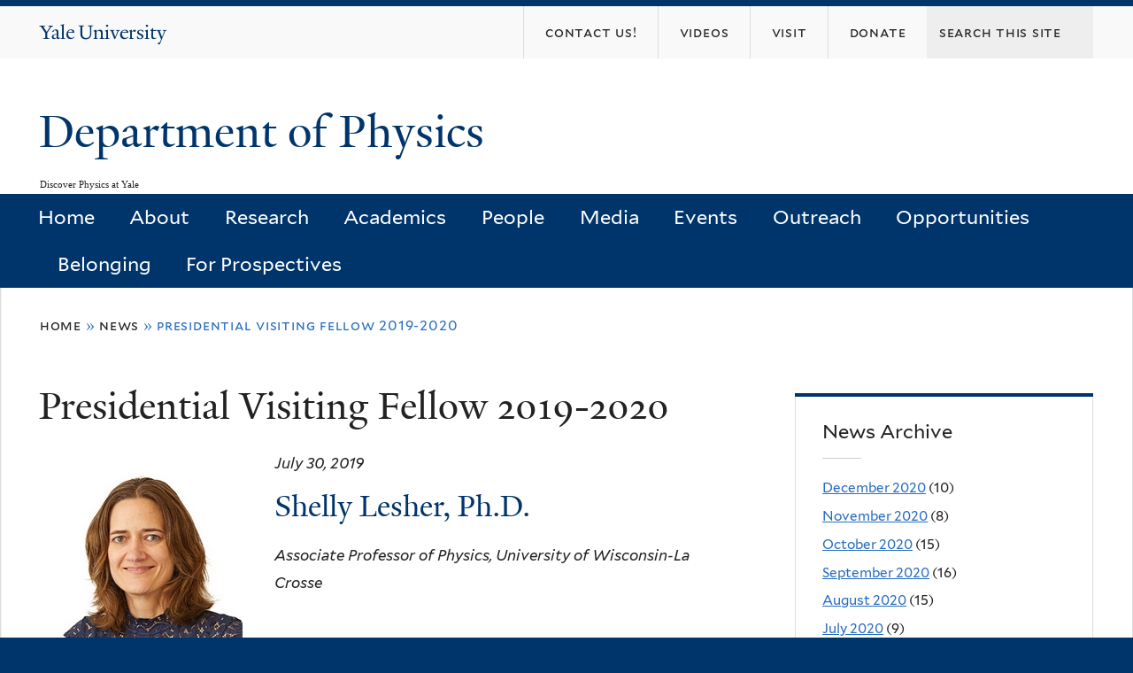

--- FILE ---
content_type: text/html; charset=utf-8
request_url: https://physics.yale.edu/news/presidential-visiting-fellow-2019-2020?page=5
body_size: 9235
content:
<!DOCTYPE html>
<!--[if lte IE 8]>     <html lang="en" dir="ltr" class="ie8"> <![endif]-->
<!--[if gt IE 8]><!--> <html lang="en" dir="ltr" prefix="content: http://purl.org/rss/1.0/modules/content/ dc: http://purl.org/dc/terms/ foaf: http://xmlns.com/foaf/0.1/ og: http://ogp.me/ns# rdfs: http://www.w3.org/2000/01/rdf-schema# sioc: http://rdfs.org/sioc/ns# sioct: http://rdfs.org/sioc/types# skos: http://www.w3.org/2004/02/skos/core# xsd: http://www.w3.org/2001/XMLSchema#"> <!--<![endif]-->
<head>
<meta http-equiv="X-UA-Compatible" content="IE=edge">
  <!--

  GGGGGGGGGGGG      GGGGGGGGGGG               fGGGGGG
    ;GGGGG.             GGGi                     GGGG
      CGGGG:           GGG                       GGGG
       lGGGGt         GGL                        GGGG
        .GGGGC       GG:                         GGGG
          GGGGG    .GG.        ;CGGGGGGL         GGGG          .LGGGGGGGL
           GGGGG  iGG        GGG:   ,GGGG        GGGG        tGGf     ;GGGC
            LGGGGfGG        GGGG     CGGG;       GGGG       GGGL       GGGGt
             lGGGGL                  CGGG;       GGGG      CGGGCCCCCCCCCCCCC
              GGGG                   GGGG,       GGGG      GGGG
              GGGG             tCGG; CGGG,       GGGG      GGGG
              GGGG          GGGG     CGGG.       GGGG      GGGGL
              GGGG         GGGGC     CGGG.       GGGG      :GGGGC          :
             ,GGGGG.       GGGGG:  .LGGGGG,.tG   GGGG        GGGGGGt,..,fGC
        ,GGGGGGGGGGGGGGf    iGGGGGG   CGGGGC  GGGGGGGGGG       LGGGGGGGC

  -->
  <meta http-equiv="Content-Type" content="text/html; charset=utf-8" />
<link rel="shortcut icon" href="https://physics.yale.edu/sites/all/themes/yalenew_base/images/favicon.ico" type="image/vnd.microsoft.icon" />
<meta name="viewport" content="width=device-width, initial-scale=1, maximum-scale=10, minimum-scale=1, user-scalable=yes" />
<meta name="description" content="Shelly Lesher, Ph.D. Associate Professor of Physics, University of Wisconsin-La Crosse" />
<meta name="generator" content="Drupal 7 (https://www.drupal.org)" />
<link rel="canonical" href="https://physics.yale.edu/news/presidential-visiting-fellow-2019-2020" />
<link rel="shortlink" href="https://physics.yale.edu/node/4006" />
  <title>Presidential Visiting Fellow 2019-2020 | Page 6 | Department of Physics</title>
  <!--[if IEMobile]><meta http-equiv="cleartype" content="on" /><![endif]-->

    <link rel="shortcut icon" sizes="16x16 24x24 32x32 48x48 64x64" href="https://physics.yale.edu/sites/all/themes/yalenew_base/images/favicon.ico" type="image/vnd.microsoft.icon">
    <link rel="icon" sizes="228x228" href="/sites/all/themes/yalenew_base/images/touch-icon-228.png">
  <link rel="apple-touch-icon-precomposed" sizes="228x228" href="/sites/all/themes/yalenew_base/images/touch-icon-228.png">

  <link type="text/css" rel="stylesheet" href="https://physics.yale.edu/sites/default/files/css/css_xE-rWrJf-fncB6ztZfd2huxqgxu4WO-qwma6Xer30m4.css" media="all" />
<link type="text/css" rel="stylesheet" href="https://physics.yale.edu/sites/default/files/css/css_wiCJzrJaafbdfzQ2JHg28iqu0Og8QBAw7P8_MQwbO8s.css" media="all" />
<link type="text/css" rel="stylesheet" href="https://physics.yale.edu/sites/default/files/css/css_Mb7_4Dm_QG99VHidcB9UDSnq4HuBwfz84urvkBksTvQ.css" media="all" />
<link type="text/css" rel="stylesheet" href="//maxcdn.bootstrapcdn.com/font-awesome/4.7.0/css/font-awesome.min.css" media="all" />
<link type="text/css" rel="stylesheet" href="https://physics.yale.edu/sites/default/files/css/css_SbupwLY96NaCH1HAe9Sy9EfHqQ1Kyj0Oq1Ed_4OscR4.css" media="all" />

<!--[if (lt IE 9)&(!IEMobile)]>
<link type="text/css" rel="stylesheet" href="https://physics.yale.edu/sites/default/files/css/css_nBvgsRGFO8eRuGybs3zqi1R0F_76QazEf5KpSL9kQhA.css" media="all" />
<![endif]-->

<!--[if gte IE 9]><!-->
<link type="text/css" rel="stylesheet" href="https://physics.yale.edu/sites/default/files/css/css_059BxwQdO3W6gC_prw0ohrQj1fWv8MiFJkqt4YP0qJk.css" media="all" />
<!--<![endif]-->
  <script type="text/javascript" src="https://physics.yale.edu/sites/all/libraries/respondjs/respond.min.js?t8rce1"></script>
<script type="text/javascript">
<!--//--><![CDATA[//><!--
document.cookie = 'adaptive_image=' + Math.max(screen.width, screen.height) + '; path=/';
//--><!]]>
</script>
<script type="text/javascript" src="//ajax.googleapis.com/ajax/libs/jquery/1.8.3/jquery.min.js"></script>
<script type="text/javascript">
<!--//--><![CDATA[//><!--
window.jQuery || document.write("<script src='/sites/all/modules/contrib/jquery_update/replace/jquery/1.8/jquery.min.js'>\x3C/script>")
//--><!]]>
</script>
<script type="text/javascript" src="https://physics.yale.edu/sites/default/files/js/js_Hfha9RCTNm8mqMDLXriIsKGMaghzs4ZaqJPLj2esi7s.js"></script>
<script type="text/javascript" src="https://physics.yale.edu/sites/default/files/js/js_onbE0n0cQY6KTDQtHO_E27UBymFC-RuqypZZ6Zxez-o.js"></script>
<script type="text/javascript" src="https://physics.yale.edu/sites/default/files/js/js_lYXBf5jBOEeuCcZ1EEfWM3cnZXJ6-B6AuswWtJ1JGSw.js"></script>
<script type="text/javascript" src="https://physics.yale.edu/sites/default/files/js/js_P3x3MF1Y9L7Y5n_hK73ps3H4hvQvxYpv1mtnjn29Vfs.js"></script>
<script type="text/javascript">
<!--//--><![CDATA[//><!--
var switchTo5x = true;var useFastShare = true;
//--><!]]>
</script>
<script type="text/javascript" src="https://ws.sharethis.com/button/buttons.js"></script>
<script type="text/javascript">
<!--//--><![CDATA[//><!--
if (typeof stLight !== 'undefined') { stLight.options({"publisher":"dr-6cecdbd2-3e8e-d6ca-c71-a5f0c2367e3d","version":"5x","lang":"en"}); }
//--><!]]>
</script>
<script type="text/javascript" src="https://physics.yale.edu/sites/default/files/js/js_waP91NpgGpectm_6Y2XDEauLJ8WCSCBKmmA87unpp2E.js"></script>
<script type="text/javascript" src="https://www.googletagmanager.com/gtag/js?id=UA-45899695-1"></script>
<script type="text/javascript">
<!--//--><![CDATA[//><!--
window.dataLayer = window.dataLayer || [];function gtag(){dataLayer.push(arguments)};gtag("js", new Date());gtag("set", "developer_id.dMDhkMT", true);gtag("config", "UA-45899695-1", {"groups":"default","cookie_domain":"physics.yale.edu","anonymize_ip":true});
//--><!]]>
</script>
<script type="text/javascript" src="https://physics.yale.edu/sites/default/files/js/js_UNPtX_ZGxcpSkJyp8ls50mHCG5a_tcqRFqN4KjkfLso.js"></script>
<script type="text/javascript">
<!--//--><![CDATA[//><!--
jQuery.extend(Drupal.settings, {"basePath":"\/","pathPrefix":"","setHasJsCookie":0,"ajaxPageState":{"theme":"yalenew_boxed","theme_token":"xpSAeeNLTV9Tms3cZWtSLrj1_Upvr6Ldnusn0wC5ADo","js":{"0":1,"sites\/all\/themes\/yalenew_base\/js\/jcaption.min.js":1,"sites\/all\/libraries\/respondjs\/respond.min.js":1,"1":1,"\/\/ajax.googleapis.com\/ajax\/libs\/jquery\/1.8.3\/jquery.min.js":1,"2":1,"misc\/jquery-extend-3.4.0.js":1,"misc\/jquery-html-prefilter-3.5.0-backport.js":1,"misc\/jquery.once.js":1,"misc\/drupal.js":1,"misc\/form-single-submit.js":1,"sites\/all\/modules\/contrib\/fancy_file_delete\/js\/fancyfiledelete.js":1,"sites\/all\/libraries\/superfish\/sfsmallscreen.js":1,"sites\/all\/libraries\/colorbox\/jquery.colorbox-min.js":1,"sites\/all\/modules\/contrib\/colorbox\/js\/colorbox.js":1,"sites\/all\/modules\/contrib\/jscrollpane\/js\/jquery.jscrollpane.min.js":1,"sites\/all\/modules\/contrib\/jscrollpane\/js\/jquery.mousewheel.js":1,"sites\/all\/modules\/contrib\/jscrollpane\/js\/script.js":1,"sites\/all\/modules\/contrib\/custom_search\/js\/custom_search.js":1,"3":1,"https:\/\/ws.sharethis.com\/button\/buttons.js":1,"4":1,"sites\/all\/modules\/contrib\/google_analytics\/googleanalytics.js":1,"https:\/\/www.googletagmanager.com\/gtag\/js?id=UA-45899695-1":1,"5":1,"sites\/all\/themes\/omega\/omega\/js\/jquery.formalize.js":1,"sites\/all\/themes\/omega\/omega\/js\/omega-mediaqueries.js":1,"sites\/all\/themes\/yalenew_base\/js\/modernizr.min.js":1,"sites\/all\/themes\/yalenew_base\/js\/jquery.fitted.js":1,"sites\/all\/themes\/yalenew_base\/js\/appendAround.min.js":1,"sites\/all\/themes\/yalenew_base\/js\/scripts.js":1},"css":{"modules\/system\/system.base.css":1,"modules\/system\/system.menus.css":1,"modules\/system\/system.messages.css":1,"modules\/system\/system.theme.css":1,"sites\/all\/modules\/contrib\/adaptive_image\/css\/adaptive-image.css":1,"modules\/book\/book.css":1,"sites\/all\/modules\/contrib\/calendar\/css\/calendar_multiday.css":1,"modules\/comment\/comment.css":1,"modules\/field\/theme\/field.css":1,"modules\/node\/node.css":1,"modules\/search\/search.css":1,"modules\/user\/user.css":1,"sites\/all\/modules\/contrib\/views\/css\/views.css":1,"sites\/all\/modules\/contrib\/ckeditor\/css\/ckeditor.css":1,"sites\/all\/libraries\/colorbox\/example4\/colorbox.css":1,"sites\/all\/modules\/contrib\/ctools\/css\/ctools.css":1,"sites\/all\/modules\/contrib\/jscrollpane\/css\/jquery.jscrollpane.css":1,"sites\/all\/modules\/contrib\/typogrify\/typogrify.css":1,"sites\/all\/modules\/contrib\/custom_search\/custom_search.css":1,"sites\/all\/modules\/contrib\/date\/date_api\/date.css":1,"\/\/maxcdn.bootstrapcdn.com\/font-awesome\/4.7.0\/css\/font-awesome.min.css":1,"sites\/all\/themes\/omega\/omega\/css\/formalize.css":1,"sites\/default\/files\/fontyourface\/font.css":1,"\/sites\/all\/libraries\/fontyourface\/YaleDesign-italic-bold\/stylesheet.css":1,"\/sites\/all\/libraries\/fontyourface\/YaleDesign-italic-normal\/stylesheet.css":1,"\/sites\/all\/libraries\/fontyourface\/YaleDesign-normal-bold\/stylesheet.css":1,"\/sites\/all\/libraries\/fontyourface\/YaleDesign-normal-normal\/stylesheet.css":1,"sites\/all\/themes\/yalenew_base\/css\/globalnew.css":1,"ie::wide::sites\/all\/themes\/yalenew_base\/css\/grid\/yalenew_default\/wide\/yalenew-default-wide-12.css":1,"sites\/all\/themes\/yalenew_base\/css\/grid\/yalenew_default\/fluid\/yalenew-default-fluid-12.css":1,"sites\/all\/themes\/yalenew_base\/css\/grid\/yalenew_default\/narrow\/yalenew-default-narrow-12.css":1,"sites\/all\/themes\/yalenew_base\/css\/grid\/yalenew_default\/wide\/yalenew-default-wide-12.css":1}},"colorbox":{"opacity":"0.85","current":"{current} of {total}","previous":"\u00ab Prev","next":"Next \u00bb","close":"Close","maxWidth":"98%","maxHeight":"98%","fixed":true,"mobiledetect":true,"mobiledevicewidth":"480px","specificPagesDefaultValue":"admin*\nimagebrowser*\nimg_assist*\nimce*\nnode\/add\/*\nnode\/*\/edit\nprint\/*\nprintpdf\/*\nsystem\/ajax\nsystem\/ajax\/*"},"jScrollPane":{"class":".scroll-pane"},"custom_search":{"form_target":"_self","solr":0},"googleanalytics":{"account":["UA-45899695-1"],"trackOutbound":1,"trackMailto":1,"trackDownload":1,"trackDownloadExtensions":"7z|aac|arc|arj|asf|asx|avi|bin|csv|doc(x|m)?|dot(x|m)?|exe|flv|gif|gz|gzip|hqx|jar|jpe?g|js|mp(2|3|4|e?g)|mov(ie)?|msi|msp|pdf|phps|png|ppt(x|m)?|pot(x|m)?|pps(x|m)?|ppam|sld(x|m)?|thmx|qtm?|ra(m|r)?|sea|sit|tar|tgz|torrent|txt|wav|wma|wmv|wpd|xls(x|m|b)?|xlt(x|m)|xlam|xml|z|zip","trackColorbox":1,"trackDomainMode":1},"urlIsAjaxTrusted":{"\/news\/presidential-visiting-fellow-2019-2020?page=5":true},"omega":{"layouts":{"primary":"wide","order":["fluid","narrow","wide"],"queries":{"fluid":"all and (max-width: 739px)","narrow":"all and (min-width: 740px) and (max-width: 1024px)","wide":"all and (min-width: 1025px)"}}}});
//--><!]]>
</script>

</head>
<body class="html not-front not-logged-in page-node page-node- page-node-4006 node-type-news yalenew-boxed context-news one-sidebar sidebar-second nav-blue-dk block-blue-dk nav-sans block-font-sans block-outline">
  <aside role='complementary' id="skip-link" aria-label="Skip to main content">
    <a href="#main-content" class="element-invisible element-focusable">Skip to main content</a>
  </aside>
  <div class="region region-page-top" id="region-page-top">
  <div class="region-inner region-page-top-inner">
      </div>
</div>
  <div class="page clearfix" id="page">
      <header id="section-header" class="section section-header" role="banner">
  <div id="zone-topper-wrapper" class="zone-wrapper zone-topper-wrapper clearfix">  <div id="zone-topper" class="zone zone-topper clearfix container-12">
    <div  class="grid-3 region region-topper-first" id="region-topper-first">
  <div class="region-inner region-topper-first-inner">
      <div class="topper-logo"><a href="http://www.yale.edu" class="y-icons y-yale y-univ"><span class="element-invisible">Yale University</span></a>
      </div>

	 <div id="moved-main-nav-wrapper">
                <button aria-expanded="false" id="nav-ready" class="nav-ready"><span class="element-invisible">Open Main Navigation</span></button>
                <div id="moved-main-nav" class="moved-main-nav" data-set="append-main-nav"></div>
                <button aria-expanded="true" id="nav-close" class="nav-close nav-hidden"><span class="element-invisible">Close Main Navigation</span></button>
        </div>

  </div>
</div>
<div class="grid-9 region region-topper-second" id="region-topper-second">
  <div class="region-inner region-topper-second-inner">
    <div class="block block-search block-form block-search-form odd block-without-title" id="block-search-form">
  <div class="block-inner clearfix">
            
    <div class="content clearfix">
      <form class="search-form" role="search" aria-label="Site Search" action="/news/presidential-visiting-fellow-2019-2020?page=5" method="post" id="search-block-form" accept-charset="UTF-8"><div><div class="container-inline">
  <div class="form-item form-type-textfield form-item-search-block-form">
  <input title="Enter the terms you wish to search for." class="custom-search-box form-text" placeholder="Search this site" type="text" id="edit-search-block-form--2" name="search_block_form" value="" size="15" maxlength="128" />
</div>
<div class="form-actions form-wrapper" id="edit-actions"><input type="submit" id="edit-submit" name="op" value="Search" class="form-submit" /></div><input type="hidden" name="form_build_id" value="form-SONZj0SLIicq61KOFakuk_U_JuyALKuAXE7MaO7ngLo" />
<input type="hidden" name="form_id" value="search_block_form" />
</div>
</div></form>    </div>
  </div>
</div>
<div class="block block-menu block-menu-secondary-menu block-menu-menu-secondary-menu even block-without-title" id="block-menu-menu-secondary-menu">
  <div class="block-inner clearfix">
            
    <div class="content clearfix">
      <ul class="menu"><li class="first leaf menu-contact-us!"><a href="https://physics.yale.edu/about/contact-information"><span>Contact Us!</span></a></li>
<li class="leaf menu-videos"><a href="https://physics.yale.edu/media/videos"><span>Videos</span></a></li>
<li class="leaf menu-visit"><a href="/maps-and-directions"><span>Visit</span></a></li>
<li class="last leaf menu-donate"><a href="/donate"><span>DONATE</span></a></li>
</ul>    </div>
  </div>
</div>
  </div>
</div>
  </div>
</div><div id="zone-branding-wrapper" class="zone-wrapper zone-branding-wrapper clearfix">  <div id="zone-branding" class="zone zone-branding clearfix container-12">
    <div class="grid-10 region region-branding" id="region-branding">
  <div class="region-inner region-branding-inner">
        <div class="branding-data clearfix">
                                                  <h2 class="site-name"><a href="/" title="Home">Department of Physics
</a></h2>
                                        <h6 class="site-slogan">Discover Physics at Yale</h6>
                  </div>
          </div>
</div>
  </div>
</div>

<div id="zone-menu-wrapper" class="zone-wrapper zone-menu-wrapper clearfix">  <div id="zone-menu" class="zone zone-menu clearfix yale-boxed-menu container-12">

<div id="original-main-nav-wrapper">
  <div id="original-main-nav" data-set="append-main-nav">
    <div id="main-nav">

    <div class="grid-12 region region-menu" id="region-menu">
  <div class="region-inner region-menu-inner">
    <nav id="main-menu-navigation" role="navigation" aria-label="Main Menu" class="navigation">
                  <div class="block block-system block-menu block-main-menu block-system-main-menu odd block-without-title" id="block-system-main-menu">
  <div class="block-inner clearfix">
            
    <div class="content clearfix">
      <ul class="menu"><li class="first leaf menu-home"><a href="/">Home</a></li>
<li class="collapsed menu-about"><a href="/about">About</a></li>
<li class="collapsed menu-research"><a href="/research">Research</a></li>
<li class="expanded menu-academics"><a href="/academics">Academics</a></li>
<li class="expanded menu-people"><a href="/people">People</a></li>
<li class="expanded menu-media"><a href="/news">Media</a></li>
<li class="collapsed menu-events"><a href="/calendar">Events</a></li>
<li class="leaf menu-outreach"><a href="/events/outreach">Outreach</a></li>
<li class="collapsed menu-opportunities"><a href="/opportunities">Opportunities</a></li>
<li class="leaf menu-belonging"><a href="/belonging">Belonging</a></li>
<li class="last collapsed menu-for-prospectives"><a href="/prospectives/prospective-students">For Prospectives</a></li>
</ul>    </div>
  </div>
</div>
    </nav>
  </div>
</div>

    </div>
  </div>
</div>

  </div>
</div>
</header>
  
      <main  id="section-content" class="section section-content" role="main">
  <div id="section-content-inner">
    <div id="zone-content-wrapper" class="zone-wrapper zone-content-wrapper clearfix">  <div id="zone-content" class="zone zone-content clearfix container-12">
          <div id="breadcrumb" class="grid-12"><h2 class="element-invisible">You are here</h2><div class="breadcrumb"><span class="inline odd first"><a href="/">Home</a></span> <span class="delimiter">»</span> <span class="inline even"><a href="/news">News</a></span> <span class="delimiter">»</span> <span class="inline odd last">Presidential Visiting Fellow 2019-2020</span></div></div>
    
    <div id="moved-sidenav-wrapper" class="moved-sidenav-wrapper grid-12">
       <div id="moved-sidenav" class="moved-sidenav" data-set="append-sidenav"></div>
    </div>

        <div class="grid-8 region region-content" id="region-content">
  <div class="region-inner region-content-inner">
    <a id="main-content" tabindex="-1"></a>
                <h1 class="title" id="page-title">Presidential Visiting Fellow 2019-2020
</h1>
                        <div class="block block-system block-main block-system-main odd block-without-title" id="block-system-main">
  <div class="block-inner clearfix">
            
    <div class="content clearfix">
      <article about="/news/presidential-visiting-fellow-2019-2020" typeof="sioc:Item foaf:Document" class="node node-news node-published node-not-promoted node-not-sticky author-14 odd clearfix" id="node-news-4006">
  <!--    -->
    <span property="dc:title" content="Presidential Visiting Fellow 2019-2020" class="rdf-meta element-hidden"></span><span property="sioc:num_replies" content="0" datatype="xsd:integer" class="rdf-meta element-hidden"></span>  
  <div class="content clearfix">
    <div class="field field-name-field-news-image field-type-image field-label-hidden"><div class="field-items"><div class="field-item even"><img typeof="foaf:Image" src="https://physics.yale.edu/sites/default/files/shellylesher.jpg" width="235" height="281" alt="" /></div></div></div><div class="field field-name-field-date field-type-datetime field-label-hidden"><div class="field-items"><div class="field-item even"><span class="date-display-single" property="dc:date" datatype="xsd:dateTime" content="2019-07-30T00:00:00-04:00">July 30, 2019</span></div></div></div><div class="field field-name-body field-type-text-with-summary field-label-hidden"><div class="field-items"><div class="field-item even" property="content:encoded"><h2>Shelly Lesher, Ph.D.</h2>
<p><em>Associate Professor of Physics, University of Wisconsin-La Crosse</em></p>
<h3><strong>Biographical Sketch</strong></h3>
<p>Shelly Lesher is an Associate Professor of physics at the University of Wisconsin-La Crosse (UWL) <span>with an active research program in experimental low-energy nuclear physics and developing the </span><span>next generation of scientists. At an undergraduate institution, she has developed a course to </span><span>educate scientists and non-scientist on the topics of nuclear weapons, energy, and policy in </span><span>society using a multidisciplinary approach. She is the Director of the American Physical Society’s </span><span>(APS) Conference Experience for Undergraduate Students for the Division of Nuclear Physics and </span><span>Chair of the APS Committee on International Freedom of Scientists. Previously, Lesher has held </span><span>positions at the Katholieke Universiteit Leuven in Belgium and Lawrence Livermore National </span><span>Laboratory in Livermore, CA.</span></p>
<h3>Planned Activities</h3>
<p>From the physics side, I will work on data analysis from a series of (p,t) experiments performed <span>at the Q3D at TU Munich and finish analysis on lifetime measurements in 168Er. I would like to </span><span>teach students about nuclear weapons and their impact on society and to start conversations </span><span>with the whole community about the broader implications of science, including current events </span><span>and human rights. I am interested in collaborating with the Yale Center for the Study of </span><span>Globalization to learn more about the pathway toward nuclear  disarmament.</span></p>
<h3>Website</h3>
<p><a href="https://www.uwlax.edu/profile/slesher/" rel="nofollow">https://www.uwlax.edu/profile/slesher/</a></p>
</div></div></div>  </div>

  <div class="clearfix">
          <nav class="links node-links clearfix"></nav>
    
      </div>
</article>
    </div>
  </div>
</div>
<div class="block block-sharethis block-sharethis-block block-sharethis-sharethis-block even block-without-title" id="block-sharethis-sharethis-block">
  <div class="block-inner clearfix">
            
    <div class="content clearfix">
      <div class="sharethis-wrapper"><span st_url="https://physics.yale.edu/news/presidential-visiting-fellow-2019-2020" st_title="Presidential%20Visiting%20Fellow%202019-2020" class="st_facebook_button" displayText="facebook"></span>
<span st_url="https://physics.yale.edu/news/presidential-visiting-fellow-2019-2020" st_title="Presidential%20Visiting%20Fellow%202019-2020" class="st_twitter_button" displayText="twitter" st_via="" st_username=""></span>
<span st_url="https://physics.yale.edu/news/presidential-visiting-fellow-2019-2020" st_title="Presidential%20Visiting%20Fellow%202019-2020" class="st_tumblr_button" displayText="tumblr" st_via="" st_username=""></span>
<span st_url="https://physics.yale.edu/news/presidential-visiting-fellow-2019-2020" st_title="Presidential%20Visiting%20Fellow%202019-2020" class="st_pinterest_button" displayText="pinterest" st_via="" st_username=""></span>
<span st_url="https://physics.yale.edu/news/presidential-visiting-fellow-2019-2020" st_title="Presidential%20Visiting%20Fellow%202019-2020" class="st_reddit_button" displayText="reddit" st_via="" st_username=""></span>
<span st_url="https://physics.yale.edu/news/presidential-visiting-fellow-2019-2020" st_title="Presidential%20Visiting%20Fellow%202019-2020" class="st_email_button" displayText="email" st_via="" st_username=""></span>
<span st_url="https://physics.yale.edu/news/presidential-visiting-fellow-2019-2020" st_title="Presidential%20Visiting%20Fellow%202019-2020" class="st_plusone_button" displayText="plusone" st_via="" st_username=""></span>
<span st_url="https://physics.yale.edu/news/presidential-visiting-fellow-2019-2020" st_title="Presidential%20Visiting%20Fellow%202019-2020" class="st_fblike_button" displayText="fblike" st_via="" st_username=""></span>
</div>    </div>
  </div>
</div>
      </div>
</div>
<div  class="grid-4 region region-sidebar-second sidebar yale-boxed-sidebar-second" id="region-sidebar-second">
  <div class="region-inner region-sidebar-second-inner">
    <aside class="block block-views block-news-block-2 block-views-news-block-2 odd has-subject" id="block-views-news-block-2" role="complementary" aria-label="News Archive">
  <div class="block-inner clearfix">
              <h2 class="block-title">News Archive</h2>
        
    <div class="content clearfix">
      <div class="view view-news view-id-news view-display-id-block_2 view-dom-id-1502818a94c19475869c2d9bf0a194b3">
        
  
  
      <div class="view-content">
      <div class="item-list">
  <ul class="views-summary">
      <li><a href="/news/2020-12">December 2020</a>
              (10)
          </li>
      <li><a href="/news/2020-11">November 2020</a>
              (8)
          </li>
      <li><a href="/news/2020-10">October 2020</a>
              (15)
          </li>
      <li><a href="/news/2020-09">September 2020</a>
              (16)
          </li>
      <li><a href="/news/2020-08">August 2020</a>
              (15)
          </li>
      <li><a href="/news/2020-07">July 2020</a>
              (9)
          </li>
      <li><a href="/news/2020-06">June 2020</a>
              (8)
          </li>
      <li><a href="/news/2020-05">May 2020</a>
              (14)
          </li>
      <li><a href="/news/2020-04">April 2020</a>
              (6)
          </li>
      <li><a href="/news/2020-03">March 2020</a>
              (10)
          </li>
      <li><a href="/news/2020-02">February 2020</a>
              (7)
          </li>
      <li><a href="/news/2020-01">January 2020</a>
              (7)
          </li>
    </ul>
</div>
    </div>
  
      <nav role="navigation" aria-label="Pages"><div class="item-list"><ul class="pager"><li class="pager-first first"><a title="Go to first page" href="/news/presidential-visiting-fellow-2019-2020">« first</a></li><li class="pager-previous"><a title="Go to previous page" href="/news/presidential-visiting-fellow-2019-2020?page=4">‹ previous</a></li><li class="pager-ellipsis">…</li><li class="pager-item"><a title="Go to page 2" href="/news/presidential-visiting-fellow-2019-2020?page=1">2</a></li><li class="pager-item"><a title="Go to page 3" href="/news/presidential-visiting-fellow-2019-2020?page=2">3</a></li><li class="pager-item"><a title="Go to page 4" href="/news/presidential-visiting-fellow-2019-2020?page=3">4</a></li><li class="pager-item"><a title="Go to page 5" href="/news/presidential-visiting-fellow-2019-2020?page=4">5</a></li><li class="pager-current">6</li><li class="pager-item"><a title="Go to page 7" href="/news/presidential-visiting-fellow-2019-2020?page=6">7</a></li><li class="pager-item"><a title="Go to page 8" href="/news/presidential-visiting-fellow-2019-2020?page=7">8</a></li><li class="pager-item"><a title="Go to page 9" href="/news/presidential-visiting-fellow-2019-2020?page=8">9</a></li><li class="pager-item"><a title="Go to page 10" href="/news/presidential-visiting-fellow-2019-2020?page=9">10</a></li><li class="pager-ellipsis">…</li><li class="pager-next"><a title="Go to next page" href="/news/presidential-visiting-fellow-2019-2020?page=6">next ›</a></li><li class="pager-last last"><a title="Go to last page" href="/news/presidential-visiting-fellow-2019-2020?page=20">last »</a></li></ul></div></nav>  
  
  
  
  
</div>    </div>
  </div>
</aside>
  </div>
</div>
  </div>
</div>  </div>
</main>
  
      <footer id="section-footer" class="section section-footer" role="contentinfo">
  <div id="zone-footer-wrapper" class="zone-wrapper zone-footer-wrapper clearfix">  <div id="zone-footer" class="zone zone-footer clearfix container-12">
    <div  class="grid-2 region region-footer-first" id="region-footer-first">
  <div  class="region-inner region-footer-first-inner">
    <div class="footer-logo"><a href="http://www.yale.edu" class="y-icons y-yale y-mark"><span class="element-invisible">Yale</span></a></div>
  </div>
</div>
<div  class="grid-6 region region-footer-second" id="region-footer-second">
  <div class="region-inner region-footer-second-inner">
    <p class="copyright">
      <a href="https://usability.yale.edu/web-accessibility/accessibility-yale">Accessibility at Yale</a> &middot;
      <a href="http://www.yale.edu/privacy-policy">Privacy policy</a> <br>
      Copyright &copy; 2026 Yale University &middot; All rights reserved
    </p>
    <div class="block block-footer-message block-footer-message block-footer-message-footer-message odd block-without-title" id="block-footer-message-footer-message">
  <div class="block-inner clearfix">
            
    <div class="content clearfix">
      <p><a href="https://physics.yale.edu/cas?destination=internal" rel="nofollow">Physics Internal Pages</a> | <a href="/comments-and-suggestions">Comment Form</a> | <a href="http://physics.yale.edu/physics-department-research" rel="nofollow">Submit Physics Department Images</a></p>
    </div>
  </div>
</div>
  </div>
</div>
<div class="grid-4 region region-footer-third" id="region-footer-third">
  <div class="region-inner region-footer-third-inner">
    <div class="block block-menu sharing block-menu-social-buttons block-menu-menu-social-buttons odd block-without-title" id="block-menu-menu-social-buttons">
  <div class="block-inner clearfix">
            
    <div class="content clearfix">
      <ul class="menu"><li class="first leaf menu-facebook"><a href="https://www.facebook.com/YalePhysicsDept" class="fa fa-facebook-square"><span>Facebook</span></a></li>
<li class="leaf menu-instagram"><a href="https://www.instagram.com/yalephysicsdept/" class="fa fa-instagram"><span>Instagram</span></a></li>
<li class="leaf menu-twitter"><a href="https://twitter.com/YalePhysicsDept" class="fa fa-twitter"><span>Twitter</span></a></li>
<li class="leaf menu-youtube"><a href="https://www.youtube.com/channel/UCox1tYlLscQ-hiesW8k13qQ?" class="fa fa-youtube-play"><span>YouTube</span></a></li>
<li class="last leaf menu-flickr"><a href="https://www.flickr.com/people/191926205@N02/" class="fa fa-flickr"><span>Flickr</span></a></li>
</ul>    </div>
  </div>
</div>
  </div>
</div>
  </div>
</div></footer>
  </div>
  <div class="region region-page-bottom" id="region-page-bottom">
  <div class="region-inner region-page-bottom-inner">
      </div>
</div>
<script type="text/javascript">
<!--//--><![CDATA[//><!--

      (function() {
      var sz = document.createElement('script'); sz.type = 'text/javascript'; sz.async = true;
      sz.src = '//siteimproveanalytics.com/js/siteanalyze_66356571.js';
      var s = document.getElementsByTagName('script')[0]; s.parentNode.insertBefore(sz, s);
      })();
      
//--><!]]>
</script>
<script type="text/javascript" src="https://physics.yale.edu/sites/default/files/js/js_JMVekk522eOkII71K9F5yD4Su-iRqPdTR_-LxjPAtMk.js"></script>
</body>
</html>
